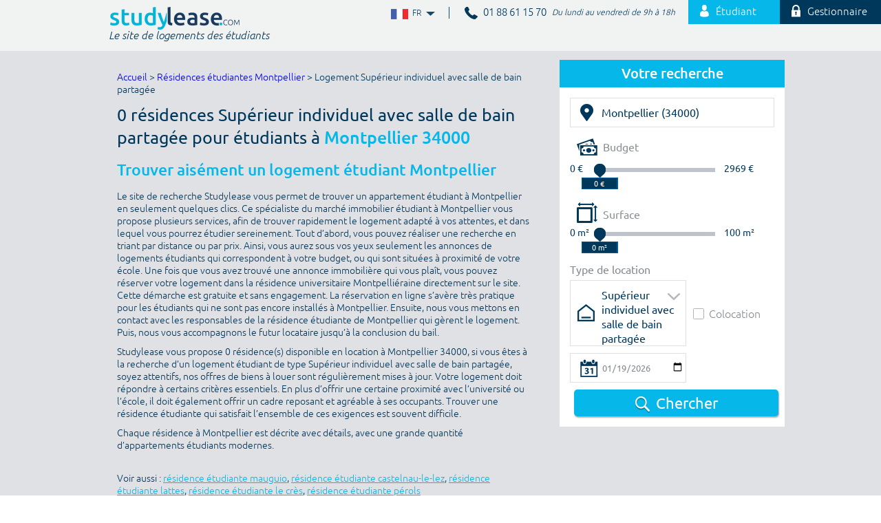

--- FILE ---
content_type: application/javascript
request_url: https://www.studylease.com/js/libs/alteo/datepicker.js?2018110701
body_size: 978
content:
define(function(require, exports, module) {
	"use strict";

	var DatePicker = Class.extend({
		init: function(options) {
			$("[type=date],[type=datetime],[type=datetime-local]").each(function() {
				var $this = $(this);

				if ($this.data("datepicker-initialize")) {
					return true; // continue equivalent
				}

				var value		= $this.val();
				var type		= $this.attr('type');
				var pickerType	= (type !== 'text') ? type : $this.data("datepicker");
				var min			= (type !== 'text') ? $this.attr('min') : $this.data("datepicker-min");
				var max			= (type !== 'text') ? $this.attr('max') : $this.data("datepicker-max");

				// if (type !== 'text') {
					// if(Modernizr.inputtypes.date) {
						// return true; // continue equivalent
					// }
					// if(Modernizr.inputtypes.datetime || Modernizr.inputtypes["datetime-local"]) {
						// return true; // continue equivalent
					// }
				// }
				
				if(Modernizr.inputtypes[pickerType]) {
                    return true; // continue equivalent
                }

				var $alternate	= $this.clone();

				$alternate
					.removeAttr("data-datepicker")
					.removeAttr("class")
					.attr("name", $this.attr("name"))
					.attr("id", $this.attr("id"))
					.hide()
					.insertAfter($this);

				$this
					.attr("name", $this.attr("name") + "_datepicker")
					.attr("id", $this.attr("id") + "_datepicker")
					.data("datepicker-initialize", true);

				var options = {
					altField: $alternate,
					altFormat: "yy-mm-dd",
					changeYear: true,
					changeMonth: true,
					constrainInput: true,
					dateFormat: "dd/mm/yy",
					yearRange: "c-90:c+20"
				};

				var dateFormat = "yy-mm-dd";
				var displayDateFormat = "dd/mm/yy";
				var timeFormat = "HH:mm:ss";
				var dateParse= null;
				var timeParse = null;

				if (pickerType === 'date') {
					dateParse = $.datepicker.parseDate(dateFormat, value);
					if (dateParse) {
						$this.val($.datepicker.formatDate(displayDateFormat, dateParse));
						$alternate.val(value);
					}

				} else {
					var valueSplit = value.split("T");
					if (valueSplit[0] && valueSplit[1]) {
						dateParse = $.datepicker.parseDate(dateFormat, valueSplit[0]);
						timeParse = $.datepicker.parseTime(timeFormat, valueSplit[1]);
					}
					if (dateParse && timeParse) {
						$this.val($.datepicker.formatDate(displayDateFormat, dateParse) + " " + $.datepicker.formatTime(timeFormat, timeParse));
						$alternate.val(value);
					}
				}

				if (min) {
					$.extend(options, {
						minDate: (pickerType === 'date') ?
							$.datepicker.parseDate(dateFormat, min) :
							$.datepicker.parseDateTime(dateFormat, timeFormat, min)
					});
				}
				if (max) {
					$.extend(options, {
						maxDate: (pickerType === 'date') ?
							$.datepicker.parseDate(dateFormat, max) :
							$.datepicker.parseDateTime(dateFormat, timeFormat, max)
					});
				}

				switch (pickerType) {
					case "date":
						$this.datepicker(options);

						break;
					case "datetime":
					case "datetime-local":
						$.extend(options, {
							altFieldTimeOnly: false,
							alwaysSetTime: false,
							"timeFormat": timeFormat
						});

						$this.datetimepicker(options);

						break;
				}

				$this.on("blur change", function() {
					var $this = $(this);
					var displayValue = $this.val();
					var alternateValue = "";

					try {
						if ($this.attr('type') === 'date') {
							dateParse = $.datepicker.parseDate(displayDateFormat, displayValue);
							if (dateParse) {
								alternateValue = $.datepicker.formatDate(dateFormat, dateParse);
							}
						} else {
							var displayValueSplit = displayValue.split(" ");
							if (!displayValueSplit[1]) {
								displayValueSplit[1] = "00:00:00";
							}
							dateParse = $.datepicker.parseDate(displayDateFormat, displayValueSplit[0]);
							timeParse = $.datepicker.parseTime(timeFormat, displayValueSplit[1]);
							if (dateParse && timeParse) {
								alternateValue = $.datepicker.formatDate(dateFormat, dateParse) + "T" + $.datepicker.formatTime(timeFormat, timeParse);
							}
						}

						$alternate.val(alternateValue);
					} catch (e) {
						$alternate.val("");
					}
				});
			});
		}
	});

	return function(options) {
		return new DatePicker(options);
	};
});


--- FILE ---
content_type: application/javascript
request_url: https://www.studylease.com/js/modules/residences/search-engine.js?2018110701
body_size: 813
content:
define(function(require, exports, module) {
	"use strict";

	require("alteo-jquery-ui-catcomplete");

	$(function() {
		var $scope = $("[data-search-engine=form]");

		if (0 < $scope.length) {
			var $autocompleteFields	= $("[data-autocomplete-field]", $scope);
			var $fieldsId			= $autocompleteFields.filter("[data-autocomplete-field]");

			$("[data-autocomplete=city-school]", $scope).catcomplete({
				minLength: 3,
				delay: 300,
				messages: {
					noResults: "",
					results: function() {}
				},
				source: function(request, response) {
					$.ajax({
						url: bao.baseUrl + "rechercher-villes-ecoles.json",
						type: "post",
						dataType: "json",
						data: {
							query: request.term
						}
					}).done(function(data) {
						response($.map(data, function(item) {
							return item;
						}));
					});
				},
				select: function(event, ui) {
					var item	= ui.item;
					var $field	= $autocompleteFields.filter("[data-autocomplete-field=" + item.type + "]");

					$autocompleteFields.val("");
					$field.val(item.id);

					$(this).val(item.value);

					return false;
				}
			}).on("keyup", function (e) {
				if (13 === e.which) {
					return;
				}

				if (5 > this.value.length) {
					$fieldsId.val("");
				}
			});
		}

		/* Moteur de recherche : budget */
		var $sliderRangeBudget		= $("#slider-range-budget");
		var $minimumBudget			= $("#minimum_budget");
		var $minimumBudgetInvisible	= $("#minimum_budget_invisible");
		var $maximumBudget			= $("#maximum_budget");
		var $maximumBudgetInvisible	= $("#maximum_budget_invisible");
		var $budgetValues			= $('.wrap-budget-value');

		$sliderRangeBudget.slider({
			range: true,
			min: 0,
			max: $maximumBudget.data("max"),
			values: [$minimumBudgetInvisible.val(), $maximumBudgetInvisible.val()],
			slide: function(event, ui) {
				$minimumBudget.val(ui.values[0] + " €");
				$minimumBudgetInvisible.val(ui.values[0]);
				$maximumBudget.val(ui.values[1] + " €");
				$maximumBudgetInvisible.val(ui.values[1]);
			}
		});

		$minimumBudget.val($sliderRangeBudget.slider("values", 0) + " €");
		$minimumBudgetInvisible.val($sliderRangeBudget.slider("values", 0));
		$maximumBudget.val($sliderRangeBudget.slider("values", 1) + " €");
		$maximumBudgetInvisible.val($sliderRangeBudget.slider("values", 1));

		$budgetValues.css('display', 'block');

		/* Moteur de recherche : area */
		var $sliderRangeArea		= $("#slider-range-area");
		var $minimumArea			= $("#minimum_area");
		var $minimumAreaInvisible	= $("#minimum_area_invisible");
		var $maximumArea			= $("#maximum_area");
		var $maximumAreaInvisible	= $("#maximum_area_invisible");
		var $areaValues				= $('.wrap-area-value');

		$sliderRangeArea.slider({
			range: true,
			min: 0,
			max: $maximumArea.data("max"),
			values: [$minimumAreaInvisible.val(), $maximumAreaInvisible.val()],
			slide: function(event, ui) {
				$minimumArea.val(ui.values[0] + " m²");
				$minimumAreaInvisible.val(ui.values[0]);
				$maximumArea.val(ui.values[1] + " m²");
				$maximumAreaInvisible.val(ui.values[1]);
			}
		});

		$minimumArea.val($sliderRangeArea.slider("values", 0) + " m²");
		$minimumAreaInvisible.val($sliderRangeArea.slider("values", 0));
		$maximumArea.val($sliderRangeArea.slider("values", 1) + " m²");
		$maximumAreaInvisible.val($sliderRangeArea.slider("values", 1));

		$areaValues.css('display', 'block');
	});
});
